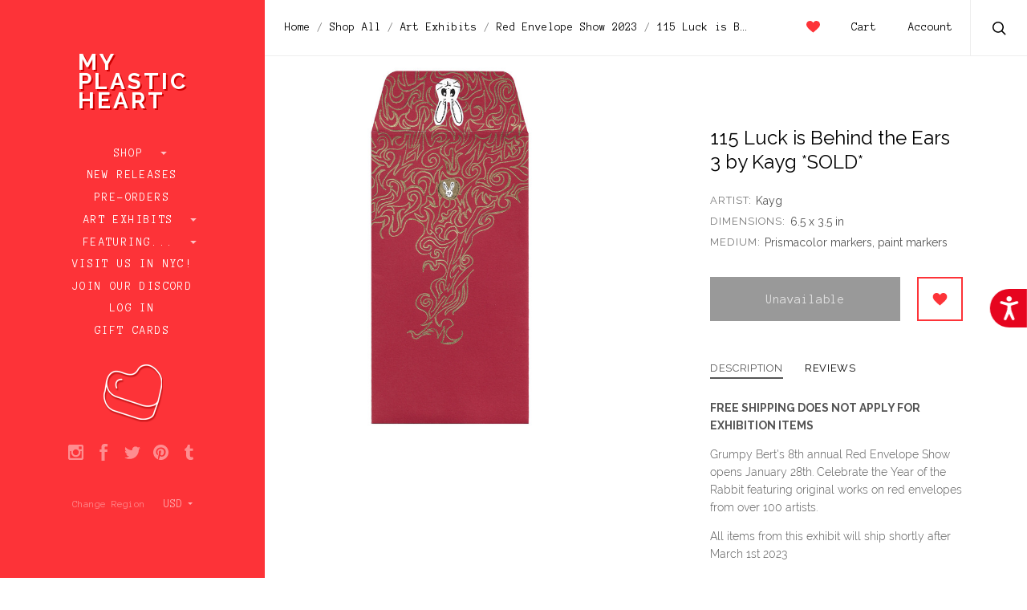

--- FILE ---
content_type: application/javascript; charset=utf-8
request_url: https://searchanise-ef84.kxcdn.com/preload_data.2Y9J6W6i8i.js
body_size: 11670
content:
window.Searchanise.preloadedSuggestions=['sonny angel','blind box','pop mart','sonny angels','sank toys','lulu the piggy','hello kitty','blind boxes','the monsters','vinyl artist gacha','kasing lung','grape brain','dumpster fire','one piece','lulu pig','box cat','skull panda','astro boy','one little planet','bobo and coco','the monster','sweet bean','ron english','bear brick','peach riot','finding unicorn','lulu the pig','rato kim','shipping fee','lulu piggy','cat blind box','the boy','the other one','sank the child','bac bac','kid robot','shoko nakazawa','vinyl artist','we art doing','yoyo yeung','sank toy','andrew bell','harry potter','circus boy band','enamel pin','junji ito','fat tiger','pop bean','flat rate shipping','cat bell','banana dog','tan tan','sleeping beauty','shin woo','sonny ang','luke chueh','apo frog','lucky cat','satyr rory','cry baby','re ment','sanrio blind box','toki doki','a boy','black seed','little sank','teddy lulu','farmer bob','in stock','dumpster fire vinyl figure','open blind box','ambient light','chris rwk','my melody','ro ro','cat cap','yummy world','plush keychain','ice cream','pop art','kitan club','key chain','ok luna','blind bag','pucky babies','star wars','bear rick','fluffy house','devil toys','liquid modernity','cat box','can of','noger chen','glow in the dark','teresa chiba','apo frogs','adventure time','super plastic','kohei ogawa','han han','can neko','banana boo','vegetable fairy','new year','shabon lee','sonny angel hippers','care bears','the little','dr pain','ghost bear','have a seat','plush blind box','my little pony','sticky monster lab','kill kat','ro ro friends','monday bruce','keith haring','open box','top toy','little monsters','baby three','mighty jaxx','bobo coco','b wing','night light','pan pan','display case','robots will kill','foodie dinosaur','cat hat','bad meaw','flat rate','this is fine','mr pa','dou dou','merry go round','capsule toys','thimblestump hollow','classic bot','trash kitties','seri norica','candie bolton','how to work','sky toy','fruit fairy','chino lam','jason freeny','sonny ange','action figure','burger fairies','enamel pins','science patrol','cherry blossom','andrea kang','pointless island','dumpster fire vinyl','tara mcpherson','bit bit','care bear','one little','kaori hinata','ngaew ngaew','aaru garden','power raider','unbox industries','shin chan','yell japan','kimmy and miki','soft vinyl','sweet house','ring box','phone stand','headlock studio','sticky monster','sushi la','tiny shop','sumikko gurashi','dake duck','sushi cat','sket one','dodo nami','my home cat','animal bakery','mr bone','tom and jerry','alien stage','la u u','funko pop','gary baseman','little hut','andy warhol','spy x family','skullpanda blind box','circus boy','vinyl artist gacha series','gacha series','vinyl plush','monster world','lucky bag','south park','penny\'s box','how 2 work','blind box cat','blind capsule','panda roll','my little','pino jelly','calico critters','my plastic heart','capsule toy','can of curiosities','backpack boy','the met','bunny fantasy','tokidoki unicorno','toy story','street fighter','little monster','the little hut','about animals','keychain blind box','space molly','pop beans','kimmy & miki','rainy day','vivi cat','emma secret forest','box cats','vinyl gacha','the sleeping beauty','studio ghibli','little prince','frank kozik','hello nori','bag charm','yuan liu','sonny angel blind box','green cow','new york','aroma princess','momo bunny','kaiju hunting','by vin','mj studio','sanrio blind boxes','blind box se','kimmy miki','little b','rubber boi','awesome toy','horrible adorables','cat blind','bobs burgers','art toy','friends with you','sponge bob','mickey mouse','skull toys','hirono the other one','balloon land','pen pot','philip lee','moe double','if toys','momo planet','mystery box','ken elephant','good night','mini so','misty forest','vinyl toy','winnie the pooh','we art','black seed toys','artist gacha','vending machine','phantom fox','human robot','kisses of death','foodie dino','sushi l.a','zipper pull','dead zebra','to fu','ancient fox','burger fairy','sit sit','hot toys','me ha','can neko friends','pan dead','bjd blind box','moo deng','chris ryniak','what are the','what the man','bernie bear','mame moyashi','miffy blind box','the kid','punk drunkers','red panda','san x','limited edition','kidrobot dunny','and coco','kenneth tang','mecha shark','mini co','pen holder','ancient nine fox','blind box case','piggy lulu','my friend rabbit','shin woojung','emma secret','little voyagers','grape rain','ancient nine','bg bear','space pilot','pucky baby','vinyl artist gacha 23','hey dolls','maneki neko','frank mysterio','animal attraction','hello kitty blind box','choco teddy','space walker','vapour park','face mask','dragon ball','love or death','ha ha','vinyl toys','tea party','tayto potato','space dog','pop mart the monsters','sleep elves','meow meow','sleep fairy','they live','instinct toy','animal bus','monyo girl','it bear','my hero','mini world','miniature furniture','sanrio blind','blind bags','cat life','twelve dot','kiriko arai','matt siren','red skull','sonny’s angel','sank lost','spy family','lulu the','to be with you','alice in wonderland','junko mizuno','sleep forest','blind box keychain','birds of the world','disney princess','toy city','a chai','posture pal','the little monsters','flower and cat','two hands','ao oni','head lock','rangeas jr','bana x bana','fairy tale','love or','sonny angel animal','bell cat','sank good night','raccoon factory','lam toys','king mon','pre order','coco and bobo','phone case','dead bear','shark boy','flower cat','gachimuchi tori','space pilot tan tan','tiny tiny','bearbrick blind box','masters of the universe','blind box series','sank park','of the world','vinyl artist gacha series 37','harryhausen poster','secret forest','open blind','display box','keme life','key chains','kit kat','sad salesman','han ning','city girl','may tree','poh poh','little planet','fancy pets','panghu fat tiger','sank blind box','sonny angel hipper','pocket pork','forest dreamer','kotton factory','and friends','ski ski','mitao cat','art junkie','kae tanaka','ancient castle','we are doing','litor\'s works','ac toys','fairy garden','love bird','sank the kid','pop mart bunny','dim sum','the simpsons','year of the tiger','garbage toy','skater john','space dream','five points','simon toys','zzoton sanrio','monster bo','jujutsu kaisen','ham egg','julie west','cat energy','charmy chan','club babo','blind box box cat','two hands studio','rick and morty','light up','on the way','blind box’s','fiji mermaid','butter bear','out of stock','pizza rat','aaa studio','forest friends','cat blind boxes','calico critter','sank on the','ya ya','vinyl artist gacha series 21','what the','hip hop','shiba inu','powerpuff girls','toy zero','lunar new year','medicom toy','kong andri','twinkle twinkle','may mei','blind box plush','garbage toyyyyy','san rio','vinyl artist gacha series 29','fake angel','vinyl artist ha ha','bento fairies','no face','real head','kenny wong','cube frog','q kid','mushroom cat','bob\'s burgers','c toys','zu & pi','line friends','just a girl','nine fox','green cow garden','smiski work','i am here','smiski keychain','crystal village','half toys','duck duck','good night series','lu lu','plush blind','world of','brick bear','no i','mini quest','vag series','demon slayer','haki bobi','space capsule','dragon boy','robin tang','scott c','kaiju kitties','david horvath','penny box','sonny’s angels','i am','science patrols','bearbrick series','he man','sonny angel fruit','la uni','monster fluffy','bunny magic','miffy keychain','mini on','hello kitty food town','man man','vinyl artist gacha series 42','smiski hipper','trash kitty','little mischief','vag gacha','a so','sanrio plush','bugs bunny','universal monsters','little witch','my order','advent calendar','cola pig','cat bakery','rice cooker','ghost girl','flat cat','my friend','dog together','vinyl face','mr puff','space cat','bikini bottom','bobo & coco','mr men','what the bird','fat tony','art toys','box at','the void','penny’s box','white cat','my dear deer','love and','zu pi','sank child','japanese vinyl','boo boo','team timothy','lil foxes','louis wong','pan dorobo','time to rest','kiss kiss','rampage toys','bubble man','ice cream cat','pennys box','duck ice cream','raise up your hands','bruce lee','mr white cloud','sylvanian families','home cat','kounosuke chishima','looney tunes','crystal summer','violence toy','emma forest','strange park','zzoton x sanrio','beastie boys','year of the','zu and pi','sank the shape','sea animals','monster beanie','tote bag','fabulous beasts','vinyl artists gacha','bunny forest','cute blind box','sank spectrum','banana animal','animal friends','fortune cat','year of the rabbit','pre-order ships','no chichi','ball joint','pp x monster','tom jerry','james groman','case of 12','puppy tang','we doing art','banana sea animals','emma blind box','lord of the rings','muka muka','sosim world','the child','jd wang','app frog','pop mart pucky','new years','pucky blind box','soey milk','my home','hot pot','joe ledbetter','pp monster','same z','konatsu ya','cat friends','sank cube','shark nyan','the bots','plush pendant','ray an','space travel','shon side','blind boxes new releases','moe double studio','iron man','sank the toy','mini series','tea fairies','bana bana','monster lab','sky monster','waiting for you','nine tail','trash panda','fish at','tokidoki blind box','kaiju negora','vivicat at','bunny winter','tokyo plastic','temper tot','koi man','mazinger z','spirited away','bodega kitties','ball jointed doll','stitch blind box','kaleidos creative','star child','liila toys','zodiac unicorno','box cat blind box','lulu bear','snoopy blind box','forest of love','horrible adorable','pucky space','blind box set','key ring','pucky sweet','zombie cat','fuwa fuwa','mr nobodies','pop car','ms cat','shrimp at work','sweet home','super track','sank blind','pp baby','wonder woman','don don','bat monster','disney blind box','it studio','hot dog','banana animals','plush keychains','blanket bear','frog tree','secret garden','few many','gum on','and blind box','boba tea','partner toys','yo yo','vinyl art','puffy puff puff','donna wilson','about animal','pop mary','cat light','pop mart molly','full set','boy band','arcade monster','oh face','variety sum','magical weather','air dragon','eve lynna','the little monster','gift card','dark night','mini furniture','mini bean','dark souls','yuki interfusion mini series','cat flower','cuppy fox','zipper pulls','hello sanrio','double two','glow in dark','robots will kill and friends','1 little planet','martian toys','big bear','sleep fairies','animal planet','pucky beanie','devil princess','sos kid','mogol mutant','monster art','mori chack','litor\'s work','meow meow market','balloon bunny','ball jointed','sonny angel birthday','lulu plush','balloon dog','kaiju icey','blind cat','van gogh','sea elves','day dreamer','void animals','mr do nothing','alex pardee','planet bear','smiski yoga','the wonderful world','acorn tank','fast food','candy corn','inu harigon','sleeping fox','city of night','fei ren zai','sank the boy','vinyl artists','king of','lester lim','eimi takano','letter elf','gloomy addition','shark king','blind box sanrio','metal crash','paul kaiju','munky king','katherine kang','i am ok','gera gera','the warmth','rainy days','bread puppy','void cat','memelo land of sweets','sugar pocket','mini beans','jun inagawa','sweet i am here','game cat','neko can','i boy','hi toni','wolf kun','in we','hello in the world','friend rabbit','mickey family','bread cat','jean-michel basquiat','animal series','one planet','trees on','sleeping beauty fairies','black cat','ali the','popmart monsters','ice kirin','qualia japan','bag clip','sank block','sank the ship','ultra man','vinyl artist series','rico happy','pac man','kaiju one','the messenger','blue lock','mom hi hi','chinese new year','gi joe','sticky monger','cat island','bananaer dog','app frogs','sweet i am','art series','upper sky','cat rider','pop mar','sonny angels hippers','mini gobi','plant alien','mai nagamoto','sky toys','plastic points','my orders','bear paw','art blind box','baby cat','jason limon','fantastic beasts','monsters art','mad balls','all star','litors work','hey hey','sank the void','nicky davis','designer toy','toki doki blind box','action figures','my plastic','mc fashion','la bu bu','pucky feast','mystery mini','gumon fairy garden','loyal subjects','lovely emma','fish cat','working cat','mushroom garden','cat plant','balloon dunny','cat sushi','oh my gif','ali the fox','lazy cat','year of tiger','romantic ring','sank void','sank boy','a boy this summer','angry fox','sweet besties','series blind box','the little prince','mr cloud','the cat','popmart bunny','lot so','roro friends','cat bell blind box','spray can','lost in life','sitting cats','skull toy','do nothing','hey one','power puff','sweet babies','frog escape','black and white','vinyl art gacha','ball joint doll','bit bit forest','la bubu','chinese zodiac','keychain plush','hiding elf','love and death','one up','final fantasy','toy zero plus','sesame street','pocket pork dumpling','amanda visell','kae chan','after dark','ko at su','cat on a','mei mei','king janky','cat peek','be with you','spider man','smiski blind box','lulu teddy','fruit series','deep sea','sea animal','met dunny','miloza ma','3d puzzle','yay a','martin hsu','sank toy dragon','new sonny angel','hot spring','secret base','paul frank','ninja turtles','wind up','journey to the west','hundred cats','pop vinyl','sank you','ohige no pon','crying again','red envelope','go astro boy go','sonny hippers','moonlight sakura','bao ao','smiski light','us toys','pete fowler','chubby ojisan','land of','miffy phone','panghu tiger','baby dou dou','dc comics','sonny angel series','soft i','figure black','black box','boxcat blind box','little fox','huck gee','it’s all over','mini blind box','yummy yummy','how to','force of art','other one','back bac','coffee shop','sleep sea','the office','mush spirit','sweet bean i am here','to y','bgb bear','jessica ng','weartdoing fairies','keychain blind','q kids','may me i','so sim','cbb theatre','sleeping fairies','coco bobo','romantic ring box','flower series','perfume fairies','tu tu','at work','baby ghost','m i u','washi tape','good fortune','vinyl figure','vinyl artist gacha series 34','smi ski','steam punk','nakao teppei','haki and bobi','tokusatsu vinyl','i bot','tsum tsum','daily life','cola pigs','do toy','pang hu','night night','ghost cat','unknown island','milk tea','void animal','knights of the slice','bob’s burgers','nuclear boy','gummy bear','year of the dragon','magical natural','refreshment toy','cat bus','lil b','c daan','kiyo neko','game boy','box car','hoo hoo','cat armory','momoco studio','hua hua','full case','white cloud','all over','designer toys','the one','bad bad','and blind boxes','yell world','boom cat','vinyl plush keychain','hi toy','vinyl face plush','new new','wonderful world','kong fruit','mutant vinyl hardcore','milk company','yuki inter fusion','sank frog','tokidoki hello kitty','monkey fruit','xinghui creations','resin toy','sank journey','erosion molly','aka aka','nothing bear','big heart','love hurts','land of sweets','sonny hipper','miffy sofa','sonny angel marine','chris dokebi','convenience store','the monsters blind box','mushroom blind box','snow white','la sushi','pucky the feast','block builder','sony pictures','sky bo','void series enamel pin','after the rain','work series','own planet','sank the','pucky ghost','punk drunker','ocean exploration','super group','sonny angel box','mini figure','trash can','re-ment pokemon','salary man','city of','yay to','tim other','dear deer','little q','kong zoo','lit or','cable holder','lucky seijin','the other one hirono','box of 12','smiski glow in the dark','half toy','smiski lamp','pucky circus','am by','sanrio blind bag','pop mart monsters','gary ham','phone charm','hands in factory','pokemon blind box','popmart case','designer con','angel of light','sweet dreams','sanrio characters','animal party','da da','beans blind','tokidoki blind','whale shark','da toys','addams family','trading cards','time to shine','weartdoing wasteland','so ta','sanrio latte','code red','sonny angel new','chk dsk','gi in','plague doctor','sleeping cat','liila lucky cat','active sushi','la la','the sank','death note','molly space','cute blind boxes','fly me to the moon','smorkin labbit','yosuke ueno','banana sea animal','too natthapong','we go','angel devil','nanci dream','memelo land','pop mart plush','sank go','cat series','nine tails','duck duck ice cream','zombie dog','jim dreams','miffy phone stand','pom pom purin','bubi au yeung','crystal fox','space hood','good day','teenage mutant ninja turtles','chewy hams','lulu blind box','lonely moon','baby molly','dreamland elves','pucky monster','stranger hands','deep space','black seed kenneth','bear brick blind box','the sound','apple village','fluffy cafe','dog blind box','cat cafe','chubbi cheeks','1000% andy warhol\'s marilyn monroe','meme lol','white night','otto bjornik','monkey king','crystal mon','zodiac little fox','cat car','box set','the ghost','the other','brent nolasco','cube series','free shipping','ugly doll','a d','eat it','pop it','cat on','mega house','picky babies','stay home','peter panda','mofusand blind box','tiger nation','kai just','garbage pail kids','cat ship','amy sol','re-ment snoopy','ghost boner','litors works','burger kun','shipping fe','karimoku60 miniature furniture','sky monster bo','gumon fairy','plastic toy','sitting animals','the void spectrum','noger chan','egg story','coin purse','mofu sand','plz dot','bubble tea','sad club','jenny cherry','it toys','arcane divination','dreaming sea','sank pixel','space walkers','dumpling light','sonny angels hipper','off art','snow globe','no work','lee kum kee','space ace','char char','blind box keychains','the bao bae','bad bad birdie','fluffy cloud','mueanfun sapanake','kelly denato','sonny angel case','le petit','skull panda blind box','trash talk toys','pucky horoscope','keep me company','sleeping babies','melt with you','my melody and kuromi','little dino','toy toys','sonny angel flower','ma k','furniture blind box','milk company toys','lulu piggy sakura','be@rbrick 1000','sleep dreamland','molly one day','sank toys blues','cereal killers','mr pumpkin','double two chinese zodiac','kuromi blind box','star sign','konatsu negora','hello kitty blind boxes','fox journey','dr who','cat box blind box','bearbrick blind','yo yo yeung','konatsu a','hello kitty tokidoki','pucky bear','smoko tayto','chen wei ting','pop mart new','trash talk','sank toys figure','sonny angel animal series','chen wei','claw machine','shrimp sushi','bobs burger','king ken','love island','miscreation toys','void spectrum','pop mart and','mini a boy','song of the tarot','sank rain','toyzero plus','miniature collection','smiski series 4','it\'s all over','genkosha fox','sonny angel new york','animal blind box','ratio kim','kasin lung','robo nozilla','yuan li','growing up','caveman green','trading card','sitting cat','m & m','tokidoki nyc','sanrio mini','bo bo','sank on the journey','little song','sonny angela','tin tin','smiski cheer','mini a','retro toy shop','sonny animal','cat capsule','shi woo','hello kitty kaiju','model kit','cat can','the monsters art','sea creatures','my toy','little miss','pig blind box','dimoo space','norica seri','molinta yummy yummy','comic con','i\'m ok','merry go','karoshi san','my monster','plastic ring','cat bell artist','bumper car','zeen chin','steam polka','crystal hogkey','league of legends','sank planet','cat plush','snack series','plush keychain blind box','big into','sanrio keychain','mr donothing','sanrio vinyl','lulu panda','toki mochi','colorful brocade','book shop','plush blind boxes','sank in the rain','doctor who','trash fire','the secret','hidenori oguri','candy monster','animal lovers','beast box','fun for fun','art print','year of','the king','japanese chin','snow cone','own planet girls','with me','dog together studio','one little planet poh','sank whale','bunny outing','unicorno after dark','for you','little sleeping fox','tiny toon','box sets','pucky forest','we artdoing','kyomu void','my cat','ton mak','sank action','gacha toy','sold out','sonny angel in','monyochita pomichi','budding pop','dream of','pop mart blind box','ancient beasts','ninja cat','to-fu oyako','super janky','demon craft','little n','the other one series','mini pluto','smiski living','blind box bjd','poh vin','who is little witch','my toys','neko friends','sweet bean am','kinokeshi shimomoku','zero productivity','dog time','dunny 8 inch','cat figure','konatsuya exhibition','sank by toys','bread thief','cereal killer','mecha elfie','can bot','pop been','my artist story','classic not','hype panda','mega space molly','ice cream duck','cat pen','wish upon me','wagashi dinosaurs','black friday','good bye 1934','mom i','soft in','rock & roll to the west','unicorn o','poseidon\'s chill','beverage bottle','toho reaction','cat shark','nano teq','black toys','bunny blind box','order ships may','sexy ronald','game of thrones','how work','a boy b wing','duck op','unicorno blind box','magic arcade','bad birdie','jungyoun kim','dish of the world','life in','lost in space','with you','may an','poh by vin','happy birthday','molly bjd','sank pin','cul of war','dumpster firefly','vinyl keychain','green elf','lou lou','thimble stump','sank galaxy','fools paradise','positive energy penguin','king kong','yuki evolution','doki doki','uo uo','one littl','the sweet bean','a girl','yummy mummy','my dear','little b dumpling','zomb cat','hana rabbit','poh bear','electric sheep','can cat','tired goose','video game','space monkey','to tu','dino cat','lee kum','cable charger','smiski touch light','head in the','sonny angel rain','liila blind box','sanrio zzoton','mofusand cat','nom i','red envelopes','eve ly','vinyl plush blind box','sonny angel dream','ancient nine fox xiuxian','baby man snail','cici\'s story','la i i','smiski museum','space babies','lulu the piggy travel','stitch blind boxes','art figures','dunny blind box','sea creature','quiccs teq63','sank action figure','surprise box','music box','ranch journey','resting cats','lee hu','ad icons','japanese soft vinyl','little voyager','space mission','someone loves you','x ray','power puff girls','cat cap blind box','flash boy','sanrio beans','uli uli','cream biscuit','cat house','day and','blind box full case','black panther','spectrum series','dreams of','kenneth fox','duck oo','mark ryden','bear brick 1000','tokidoki zodiac','three a','year of the ox','smiski bed','daffy duck','devil toy','to other','among us','kristen liu-wong','ugly toys','space friends','let us','cassy zodiac','red flame','stop wars','mega man','sushi cats','mini figures','regardless brother','black pearls','super7 reaction','fabulous beast','crab cable holder','my sank','soap studio','milk co','colorful paradise','yum i','little mermaid','friday the','orange cat','sank on the way','fennec fox','sony psp','janky series 2','official sonny','art time','don\'t cry','stay with you','super kranky','tangent crystal','forest fairy','junji itos kaikibako blind box','artist series','a little','a son','c o w','fun fair','squibbles ink','koi fish','banana dogs','black series','coloring book','stranger things','see through','pang ngaew','smiski bath','sweet dream','pop mark','shrimp cat','home sweet home','bobo and','other me','sank figure','classic boy','monster carnival','fuji san','junji ito\'s kaikibako blind box','five points fest','pucky sleeping babies','bear blind box','hey doll','bob and coco','night market','super of the','kirby blind box','steampunk animals','giant beast','little twin stars','seed less','miffy blind','cat blind bag','smiski dressing','mofusand hippers','kaiju cat','pucky sweet babies','used toys','the shape','red flame hundred cats','little forest','new york sonny angel','foodie dinosaurs','zipper charm','no co','misya mansion','sony angel','kidrobot blind box','happy dream','love me','delicious unicorno','cat keychain','panghu xiaohu','vin poh','sonny angel sweet','how2 work','lightning cable','monster factory','over the','nite owl','back to the future','kaiju kitty','tom & jerry','sank colossus','gojiji izakaya','shape blocks','baby to the west','car car','baby doudou','ghost morris','frog bee','chris lee','kl hat','iron maiden','di oo','jon paul','food town','lost paradise','cos i','deer cat','the white cat','pork dumplings','lovesick lab','you found me','my rabbit friend','blind keychain','crayon shin','i love rainy day','cotton lion','keychain blind capsule','bubble up','ma ma','pucky bubble','bu bu','dark forest','mofusand x sanrio','dimoo disney','la bu','blind box plush keychain','smiski hippers','b boy','lulu the piggy plush','vintage zakka','to a','litor works','nanci blind box','genshin impact','scott tolleson','jun kissa','ships may 2022','only tom','bao bae','tiny toons','angel baby','the collection','laura cyberpunk','lulu pigs','lord of the','re child','monster high','explore momiji','be@rbrick 1000%','moon tiger','andy chen','thimble hollow','greenie & elfie','electric kitten','figure series','lulu the piggy keychain','toki doki unicorno','cat frame','like a dragon','flat rat shipping','bridge ship house','sakura dou dou','moon moon','pearl boba','sleeping cats','oh neko','pin your','bear in','harley quinn','crazy eyes','lucky star','emma blind boxes','milk too too','mad all','pablo’s world','latte baby','blind cat box','sank blue','jamie hewlett','shrimp work','piggy cat','laura sweet','cat caps','robot will kill','of blind box','cbb theater','molly blind box','yuri takahashi','flower and cat blind box','jermaine rogers','machine blind box','suck lord','mutant vinyl','king of clown','cat in a','the moon forgets','octopus kitty','im not','konosuke chishima','super gg','miffy room','cup rabbits','spongebob squarepants','classic it','sun sun','popmart pucky','make up','get animated','travis lampe','monsters toys','poh dino','campfire cats','it blind box','transparent cat','dog blind','i hi','skull pand','five nights','tea time','food fairies','labubu mini','mimi hi','boba light','molly erosion','hitch hike','cat bell blind bag','kano kid','reaction figure','sank do','kaiju sundy','sank goodnight','brandt peters','how 2work','my heart','tiger blind box','food blind box','jean michel','mini zimomo','little pony','lulu piggy blind box','lab uni','kill la kill','winter wonderland','koma inu','who goes there','lil dumpster','sonny an','pin enamel','dark soul','litor’s works','sea otter','neko cat','hunk bird','spongebob blind box','lulu vintage','zipper charms','cat kaiju','deer at','head lock studio','space apex','freedom fighter','botanical unicorno','ninja turtle','vinyl blind box','all city','mio fantastic','day out','peter kato','rico blind box','bjd doll','animals capsule','artists shoko nakazawa','power cat','sank be','michael jackson','loo loo','sorbet jungle','zodiac unicorn','“flat rate”','evil ape','im here','blind box bearbrick','phone holder','sushi fairies','the kidrobot','ho w 2 wo r k','hitch hike boys','joyful time','bunny christmas','check order s','odds n sods','bjd blind','wonderfully strange','switch panda','pocha o','puffy puff','memel i','the other ones','baddy bear','capybara blind box','ari blind box','elfie here i am','weartdoing the boy','smiski toothbrush','vag box','forest firefly','mad mutant','lulu dragon','yum yum','life of','sanrio gachapon','sank dino','figure collection','my little planet','bunny zodiac','san ei','bunny series','french bulldog','bearbrick case','true voice','lulu wizard','fluffy party','sank escape','city kitty','rick morty','world of cards','weart doing','mofusand hipper','dont cry in the morning','flower elves','sonny a','tom and','nuclear crisis','minna no tabo','kenneth plush','banana sea','mad spraycan','kiss of death','dunny met','green garden','an co','how to works','mister donut','free g','ice bot','soft kaiju','go nagai','new start','sonny angel series 4','sit with me','blind box key','sank toys trail','pizza rats','smiski strap','miffy series','stitch eats something before sleep','pin set','i love rainy days','miffy macaron','maltese blind box','posture pals','otaking street fighter','design blind box','series b','blind box’s set','coca cola','crying for love','uf doll','be your baby','teddy mini','love love','crying baby','sank the toys','la buy','smiski zipper','cat friend','ten do','butter ear','cat pen holder','hooded sufferings','fruit animal','vinyl artist gach','go astro boy','smorkin monger jerome','flab jacks','open blind boxes','chris wk','classic or','dimoo christmas','pu pu','plastic figure','sea slug','sean lee','nyammy treats','kirby rement','lil fox','hirono mime','kidrobot simpsons','panda pan pan','duck po','fat tiger series','fraggle rock','eve lynn’s','tokyo kaiju','fish of the world','andy mouse','dimoo homebody','scooby doo','bed series','sank encounter','sonic the hedgehog','cat gacha','kill jay','sonny ang’s','playful gorilla','the sleeping','planet girls','a type','hiding elf vera','dorothy devil','old time','bird blind box','cotton ball','open boxes','gacha pin','wa ni','pop mart yuki','fluffy reversible','ghost bears','daruma doll','strawberry milk','dog studio','looking back','keep life','hirono blind box','toy works','cat of','p man','the other ome','red envelope show 2023','cute at','candi bolton','animal heavenly body','red wing','sonny angel blind','lulu the piggy burger','blind box hello kitty','ice cube','day dream','cat you','lu lu pig','artist remix','big box','forest blind','the lonely moon','unicorn is','tại tại','sank kid','laura blind box','classic bot toy','smiski a','moon in','the sleep','my sonny angel','square cat','molinta school time','five point','rabbit blind box','one little plane','star angel','teenage mutant','lulu pigg','justice league','hunter hunter','mecha pupu','villain baby','life in a','mighty jax','low fidelity','cat in a bed','dawning crow','big c','i am not fat','my cat home','sonny gel','sonny s','sweet dream hotel','satoshi yamamoto','icing tiger','no mi','building block','mecha hello kitty','o i','bondi blue','watchara boonpokkrong','core red','sleep forest spirit','waste land','dong dong','mini toys','fantasy bunny','play work','baby yolk','sank bunny','breaking bad','pop mart yoki','rato ki','tokidoki keychain','my neighbor totoro','yell toys','wei ting','boundless brooklyn','emma ocean','sonny angel hippers blind box','home shiba','lou pimentel','coco the astrochimp'];